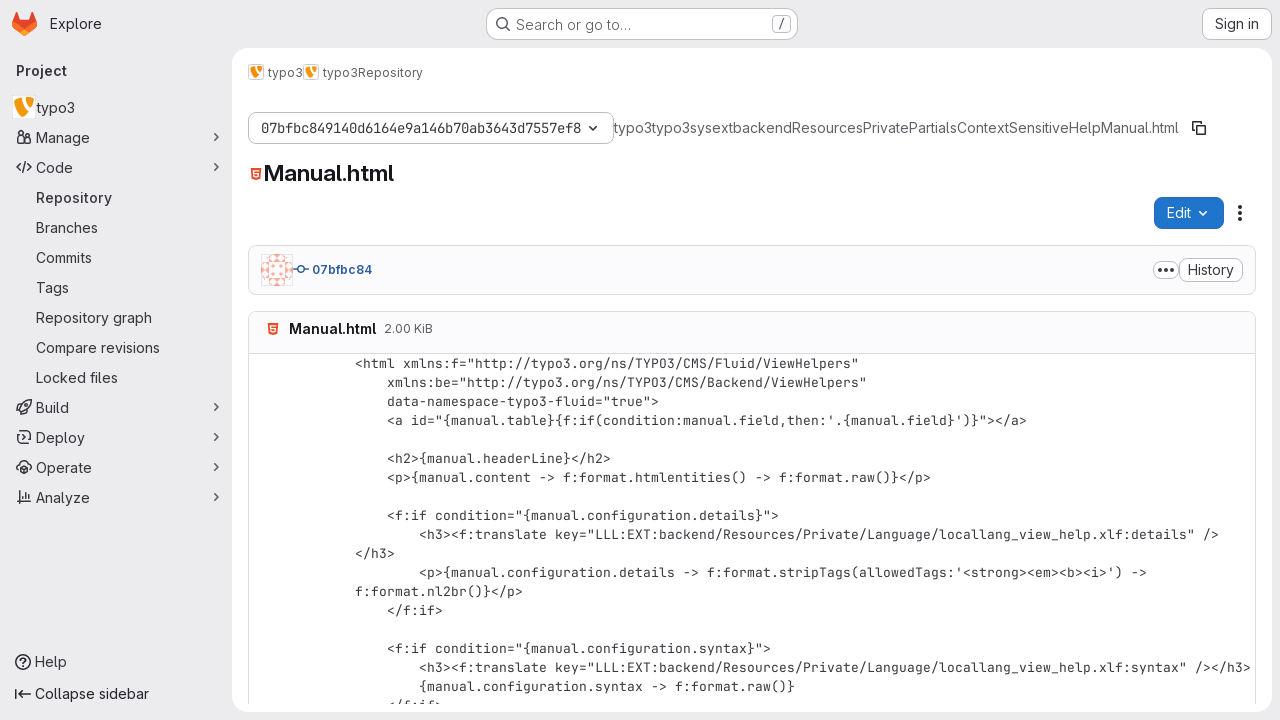

--- FILE ---
content_type: text/html; charset=utf-8
request_url: https://git.typo3.org/typo3/typo3/-/blob/07bfbc849140d6164e9a146b70ab3643d7557ef8/typo3/sysext/backend/Resources/Private/Partials/ContextSensitiveHelp/Manual.html
body_size: 9615
content:






<!DOCTYPE html>
<html class="gl-system ui-neutral with-top-bar with-header application-chrome page-with-panels with-gl-container-queries " lang="en">
<head prefix="og: http://ogp.me/ns#">
<meta charset="utf-8">
<meta content="IE=edge" http-equiv="X-UA-Compatible">
<meta content="width=device-width, initial-scale=1" name="viewport">
<title>typo3/sysext/backend/Resources/Private/Partials/ContextSensitiveHelp/Manual.html · 07bfbc849140d6164e9a146b70ab3643d7557ef8 · typo3 / typo3 · GitLab</title>
<script>
//<![CDATA[
window.gon={};gon.api_version="v4";gon.default_avatar_url="https://git.typo3.org/assets/no_avatar-849f9c04a3a0d0cea2424ae97b27447dc64a7dbfae83c036c45b403392f0e8ba.png";gon.max_file_size=2048;gon.asset_host=null;gon.webpack_public_path="/assets/webpack/";gon.relative_url_root="";gon.user_color_mode="gl-system";gon.user_color_scheme="white";gon.markdown_surround_selection=null;gon.markdown_automatic_lists=null;gon.markdown_maintain_indentation=null;gon.math_rendering_limits_enabled=true;gon.allow_immediate_namespaces_deletion=true;gon.iframe_rendering_enabled=false;gon.iframe_rendering_allowlist=[];gon.recaptcha_api_server_url="https://www.recaptcha.net/recaptcha/api.js";gon.recaptcha_sitekey="";gon.gitlab_url="https://git.typo3.org";gon.promo_url="https://about.gitlab.com";gon.forum_url="https://forum.gitlab.com";gon.docs_url="https://docs.gitlab.com";gon.revision="cb985c3c109";gon.feature_category="source_code_management";gon.gitlab_logo="/assets/gitlab_logo-2957169c8ef64c58616a1ac3f4fc626e8a35ce4eb3ed31bb0d873712f2a041a0.png";gon.secure=true;gon.sprite_icons="/assets/icons-dafe78f1f5f3f39844d40e6211b4b6b2b89533b96324c26e6ca12cfd6cf1b0ca.svg";gon.sprite_file_icons="/assets/file_icons/file_icons-90de312d3dbe794a19dee8aee171f184ff69ca9c9cf9fe37e8b254e84c3a1543.svg";gon.illustrations_path="/images/illustrations.svg";gon.emoji_sprites_css_path="/assets/emoji_sprites-bd26211944b9d072037ec97cb138f1a52cd03ef185cd38b8d1fcc963245199a1.css";gon.emoji_backend_version=4;gon.gridstack_css_path="/assets/lazy_bundles/gridstack-f42069e5c7b1542688660592b48f2cbd86e26b77030efd195d124dbd8fe64434.css";gon.test_env=false;gon.disable_animations=false;gon.suggested_label_colors={"#cc338b":"Magenta-pink","#dc143c":"Crimson","#c21e56":"Rose red","#cd5b45":"Dark coral","#ed9121":"Carrot orange","#eee600":"Titanium yellow","#009966":"Green-cyan","#8fbc8f":"Dark sea green","#6699cc":"Blue-gray","#e6e6fa":"Lavender","#9400d3":"Dark violet","#330066":"Deep violet","#36454f":"Charcoal grey","#808080":"Gray"};gon.first_day_of_week=1;gon.time_display_relative=true;gon.time_display_format=0;gon.ee=true;gon.jh=false;gon.dot_com=false;gon.uf_error_prefix="UF";gon.pat_prefix="glpat-";gon.keyboard_shortcuts_enabled=true;gon.broadcast_message_dismissal_path=null;gon.diagramsnet_url="https://embed.diagrams.net";gon.features={"uiForOrganizations":false,"organizationSwitching":false,"findAndReplace":false,"removeMonitorMetrics":true,"newProjectCreationForm":false,"workItemsClientSideBoards":false,"glqlWorkItems":true,"glqlAggregation":false,"glqlTypescript":false,"paneledView":true,"archiveGroup":false,"accessibleLoadingButton":false,"allowIframesInMarkdown":false,"projectStudioEnabled":true,"advancedContextResolver":true,"duoUiNext":false,"agenticChatGa":false,"inlineBlame":false,"directoryCodeDropdownUpdates":true,"repositoryFileTreeBrowser":false,"blobEditRefactor":false,"repositoryLockInformation":false,"convertToGlCiFlowRegistry":false};gon.roadmap_epics_limit=1000;gon.subscriptions_url="https://customers.gitlab.com";gon.licensed_features={"fileLocks":true,"remoteDevelopment":true};
//]]>
</script>

<script>
//<![CDATA[
const root = document.documentElement;
if (window.matchMedia('(prefers-color-scheme: dark)').matches) {
  root.classList.add('gl-dark');
}

window.matchMedia('(prefers-color-scheme: dark)').addEventListener('change', (e) => {
  if (e.matches) {
    root.classList.add('gl-dark');
  } else {
    root.classList.remove('gl-dark');
  }
});

//]]>
</script>
<script>
//<![CDATA[
var gl = window.gl || {};
gl.startup_calls = null;
gl.startup_graphql_calls = [{"query":"query getBlobInfo(\n  $projectPath: ID!\n  $filePath: [String!]!\n  $ref: String!\n  $refType: RefType\n  $shouldFetchRawText: Boolean!\n) {\n  project(fullPath: $projectPath) {\n    __typename\n    id\n    repository {\n      __typename\n      empty\n      blobs(paths: $filePath, ref: $ref, refType: $refType) {\n        __typename\n        nodes {\n          __typename\n          id\n          webPath\n          name\n          size\n          rawSize\n          rawTextBlob @include(if: $shouldFetchRawText)\n          fileType\n          language\n          path\n          blamePath\n          editBlobPath\n          gitpodBlobUrl\n          ideEditPath\n          forkAndEditPath\n          ideForkAndEditPath\n          codeNavigationPath\n          projectBlobPathRoot\n          forkAndViewPath\n          environmentFormattedExternalUrl\n          environmentExternalUrlForRouteMap\n          canModifyBlob\n          canModifyBlobWithWebIde\n          canCurrentUserPushToBranch\n          archived\n          storedExternally\n          externalStorage\n          externalStorageUrl\n          rawPath\n          replacePath\n          pipelineEditorPath\n          simpleViewer {\n            fileType\n            tooLarge\n            type\n            renderError\n          }\n          richViewer {\n            fileType\n            tooLarge\n            type\n            renderError\n          }\n        }\n      }\n    }\n  }\n}\n","variables":{"projectPath":"typo3/typo3","ref":"07bfbc849140d6164e9a146b70ab3643d7557ef8","refType":null,"filePath":"typo3/sysext/backend/Resources/Private/Partials/ContextSensitiveHelp/Manual.html","shouldFetchRawText":true}}];

if (gl.startup_calls && window.fetch) {
  Object.keys(gl.startup_calls).forEach(apiCall => {
   gl.startup_calls[apiCall] = {
      fetchCall: fetch(apiCall, {
        // Emulate XHR for Rails AJAX request checks
        headers: {
          'X-Requested-With': 'XMLHttpRequest'
        },
        // fetch won’t send cookies in older browsers, unless you set the credentials init option.
        // We set to `same-origin` which is default value in modern browsers.
        // See https://github.com/whatwg/fetch/pull/585 for more information.
        credentials: 'same-origin'
      })
    };
  });
}
if (gl.startup_graphql_calls && window.fetch) {
  const headers = {"X-CSRF-Token":"R-_EnHFJkO3Ii3O9gKYNpPWNc6AwOWJLeqPQNt6Mo3IgHWmgIo4W_MpjXpQUm-oOu9E2Tfy_MJijhRa9LvqqQQ","x-gitlab-feature-category":"source_code_management"};
  const url = `https://git.typo3.org/api/graphql`

  const opts = {
    method: "POST",
    headers: {
      "Content-Type": "application/json",
      ...headers,
    }
  };

  gl.startup_graphql_calls = gl.startup_graphql_calls.map(call => ({
    ...call,
    fetchCall: fetch(url, {
      ...opts,
      credentials: 'same-origin',
      body: JSON.stringify(call)
    })
  }))
}


//]]>
</script>

<link rel="prefetch" href="/assets/webpack/monaco.2f50fc5f.chunk.js">

<meta content="light dark" name="color-scheme">
<link rel="stylesheet" href="/assets/application-d0b5d4e4a8630ffb4fd961ee76fe6a9936bced9f4f4b3337548b523216838393.css" media="(prefers-color-scheme: light)" />
<link rel="stylesheet" href="/assets/application_dark-0d3668780bcb8c56fad49dfe3a7841683dbfa9d591108cb0e0429ed56fc9999e.css" media="(prefers-color-scheme: dark)" />
<link rel="stylesheet" href="/assets/page_bundles/tree-87852cf755928d514a7c18c7bc442022c92b8887a274746dadf9ab0f18417de8.css" /><link rel="stylesheet" href="/assets/page_bundles/projects-1e46068245452053a00290f44a0ebda348b43ba90e413a07b9d36767e72b79aa.css" /><link rel="stylesheet" href="/assets/page_bundles/commit_description-9e7efe20f0cef17d0606edabfad0418e9eb224aaeaa2dae32c817060fa60abcc.css" /><link rel="stylesheet" href="/assets/page_bundles/work_items-9f34e9e1785e95144a97edb25299b8dd0d2e641f7efb2d8b7bea3717104ed8f2.css" /><link rel="stylesheet" href="/assets/page_bundles/notes_shared-8f7a9513332533cc4a53b3be3d16e69570e82bc87b3f8913578eaeb0dce57e21.css" />
<link rel="stylesheet" href="/assets/tailwind_cqs-7415a7e95bcb7920a09c9afcd8a23baba9b63f8c952403373794919d6832a3e9.css" />


<link rel="stylesheet" href="/assets/fonts-deb7ad1d55ca77c0172d8538d53442af63604ff490c74acc2859db295c125bdb.css" />
<link rel="stylesheet" href="/assets/highlight/themes/white-c47e38e4a3eafd97b389c0f8eec06dce295f311cdc1c9e55073ea9406b8fe5b0.css" media="(prefers-color-scheme: light)" />
<link rel="stylesheet" href="/assets/highlight/themes/dark-8796b0549a7cd8fd6d2646619fa5840db4505d7031a76d5441a3cee1d12390d2.css" media="(prefers-color-scheme: dark)" />

<script src="/assets/webpack/runtime.4f5401b2.bundle.js" defer="defer"></script>
<script src="/assets/webpack/main.c2b27193.chunk.js" defer="defer"></script>
<script src="/assets/webpack/tracker.85adcc5f.chunk.js" defer="defer"></script>
<script>
//<![CDATA[
window.snowplowOptions = {"namespace":"gl","hostname":"git.typo3.org:443","postPath":"/-/collect_events","forceSecureTracker":true,"appId":"gitlab_sm"};
gl = window.gl || {};
gl.snowplowStandardContext = {"schema":"iglu:com.gitlab/gitlab_standard/jsonschema/1-1-7","data":{"environment":"self-managed","source":"gitlab-rails","correlation_id":"01KGB66J5XQDE0895HJ0TBMTDY","extra":{},"user_id":null,"global_user_id":null,"user_type":null,"is_gitlab_team_member":null,"namespace_id":456,"ultimate_parent_namespace_id":456,"project_id":81,"feature_enabled_by_namespace_ids":null,"realm":"self-managed","deployment_type":"self-managed","context_generated_at":"2026-01-31T23:28:51.530Z"}};
gl.snowplowPseudonymizedPageUrl = "https://git.typo3.org/namespace456/project81/-/blob/:repository_path";
gl.maskedDefaultReferrerUrl = null;
gl.ga4MeasurementId = 'G-ENFH3X7M5Y';
gl.duoEvents = ["ai_question_category","perform_completion_worker","process_gitlab_duo_question","agent_platform_session_created","agent_platform_session_dropped","agent_platform_session_finished","agent_platform_session_resumed","agent_platform_session_started","agent_platform_session_stopped","ai_response_time","ci_repository_xray_artifact_created","cleanup_stuck_agent_platform_session","click_purchase_seats_button_group_duo_pro_home_page","code_suggestion_accepted_in_ide","code_suggestion_rejected_in_ide","code_suggestion_shown_in_ide","code_suggestions_connection_details_rate_limit_exceeded","code_suggestions_direct_access_rate_limit_exceeded","code_suggestions_rate_limit_exceeded","create_ai_catalog_item","create_ai_catalog_item_consumer","create_ai_self_hosted_model","default_answer","delete_ai_catalog_item","delete_ai_catalog_item_consumer","delete_ai_self_hosted_model","detected_high_comment_temperature","detected_repeated_high_comment_temperature","encounter_duo_code_review_error_during_review","error_answer","excluded_files_from_duo_code_review","execute_llm_method","find_no_issues_duo_code_review_after_review","find_nothing_to_review_duo_code_review_on_mr","finish_duo_workflow_execution","finish_mcp_tool_call","forced_high_temperature_commenting","i_quickactions_q","include_repository_xray_data_into_code_generation_prompt","mention_gitlabduo_in_mr_comment","post_comment_duo_code_review_on_diff","process_gitlab_duo_slash_command","react_thumbs_down_on_duo_code_review_comment","react_thumbs_up_on_duo_code_review_comment","request_ask_help","request_duo_chat_response","request_review_duo_code_review_on_mr_by_author","request_review_duo_code_review_on_mr_by_non_author","requested_comment_temperature","retry_duo_workflow_execution","start_duo_workflow_execution","start_mcp_tool_call","submit_gitlab_duo_question","tokens_per_embedding","tokens_per_user_request_prompt","tokens_per_user_request_response","trigger_ai_catalog_item","troubleshoot_job","update_ai_catalog_item","update_ai_catalog_item_consumer","update_ai_self_hosted_model","update_model_selection_feature","update_self_hosted_ai_feature_to_vendored_model","view_ai_catalog_item","view_ai_catalog_item_index","view_ai_catalog_project_managed"];
gl.onlySendDuoEvents = true;


//]]>
</script>
<link rel="preload" href="/assets/application-d0b5d4e4a8630ffb4fd961ee76fe6a9936bced9f4f4b3337548b523216838393.css" as="style" type="text/css">
<link rel="preload" href="/assets/highlight/themes/white-c47e38e4a3eafd97b389c0f8eec06dce295f311cdc1c9e55073ea9406b8fe5b0.css" as="style" type="text/css">




<script src="/assets/webpack/commons-pages.search.show-super_sidebar.79a9c8dc.chunk.js" defer="defer"></script>
<script src="/assets/webpack/super_sidebar.9e826f63.chunk.js" defer="defer"></script>
<script src="/assets/webpack/commons-pages.projects-pages.projects.activity-pages.projects.alert_management.details-pages.project-1473cf4f.c3ab96e0.chunk.js" defer="defer"></script>
<script src="/assets/webpack/17193943.7379c085.chunk.js" defer="defer"></script>
<script src="/assets/webpack/dbe6a049.1fc40ea6.chunk.js" defer="defer"></script>
<script src="/assets/webpack/commons-pages.projects.blob.show-pages.projects.show-pages.projects.snippets.edit-pages.projects.sni-42df7d4c.9916ca5c.chunk.js" defer="defer"></script>
<script src="/assets/webpack/467359d4.e570ec37.chunk.js" defer="defer"></script>
<script src="/assets/webpack/ea7ea8c3.58ef5d7f.chunk.js" defer="defer"></script>
<script src="/assets/webpack/commons-pages.projects.blob.show-pages.projects.show-pages.projects.snippets.show-pages.projects.tre-c684fcf6.cb82ae44.chunk.js" defer="defer"></script>
<script src="/assets/webpack/499d8988.50268adf.chunk.js" defer="defer"></script>
<script src="/assets/webpack/commons-pages.projects.blob.show-pages.projects.get_started.show-pages.projects.show-pages.projects.tree.show.c0259e4c.chunk.js" defer="defer"></script>
<script src="/assets/webpack/commons-pages.projects.blob.show-pages.projects.commits.show-pages.projects.show-pages.projects.tree.show.6763553a.chunk.js" defer="defer"></script>
<script src="/assets/webpack/commons-pages.projects.blame.show-pages.projects.blob.show-pages.projects.show-pages.projects.tree.show.fce55c6a.chunk.js" defer="defer"></script>
<script src="/assets/webpack/commons-pages.projects.blob.show-pages.projects.show-pages.projects.tree.show.756deb5f.chunk.js" defer="defer"></script>
<script src="/assets/webpack/commons-pages.projects.blob.show-pages.projects.tree.show-treeList.43045709.chunk.js" defer="defer"></script>
<script src="/assets/webpack/pages.projects.blob.show.3180b56c.chunk.js" defer="defer"></script>

<meta content="object" property="og:type">
<meta content="GitLab" property="og:site_name">
<meta content="typo3/sysext/backend/Resources/Private/Partials/ContextSensitiveHelp/Manual.html · 07bfbc849140d6164e9a146b70ab3643d7557ef8 · typo3 / typo3 · GitLab" property="og:title">
<meta content="TYPO3 Core Mirror of review.typo3.org/Packages/TYPO3.CMS Issues at https://forge.typo3.org/" property="og:description">
<meta content="https://git.typo3.org/uploads/-/system/project/avatar/81/mstile-310x310.png" property="og:image">
<meta content="64" property="og:image:width">
<meta content="64" property="og:image:height">
<meta content="https://git.typo3.org/typo3/typo3/-/blob/07bfbc849140d6164e9a146b70ab3643d7557ef8/typo3/sysext/backend/Resources/Private/Partials/ContextSensitiveHelp/Manual.html" property="og:url">
<meta content="summary" property="twitter:card">
<meta content="typo3/sysext/backend/Resources/Private/Partials/ContextSensitiveHelp/Manual.html · 07bfbc849140d6164e9a146b70ab3643d7557ef8 · typo3 / typo3 · GitLab" property="twitter:title">
<meta content="TYPO3 Core Mirror of review.typo3.org/Packages/TYPO3.CMS Issues at https://forge.typo3.org/" property="twitter:description">
<meta content="https://git.typo3.org/uploads/-/system/project/avatar/81/mstile-310x310.png" property="twitter:image">

<meta name="csrf-param" content="authenticity_token" />
<meta name="csrf-token" content="WBcW80EMBLxLMW-NeyMHBAeh1cd9U1co2nY_DCMc6Zs_5bvPEsuCrUnZQqTvHuCuSf2QKrHVBfsDUPmH02rgqA" />
<meta name="csp-nonce" />
<meta name="action-cable-url" content="/-/cable" />
<link href="/-/manifest.json" rel="manifest">
<link rel="icon" type="image/png" href="/assets/favicon-72a2cad5025aa931d6ea56c3201d1f18e68a8cd39788c7c80d5b2b82aa5143ef.png" id="favicon" data-original-href="/assets/favicon-72a2cad5025aa931d6ea56c3201d1f18e68a8cd39788c7c80d5b2b82aa5143ef.png" />
<link rel="apple-touch-icon" type="image/x-icon" href="/assets/apple-touch-icon-b049d4bc0dd9626f31db825d61880737befc7835982586d015bded10b4435460.png" />
<link href="/search/opensearch.xml" rel="search" title="Search GitLab" type="application/opensearchdescription+xml">




<meta content="TYPO3 Core Mirror of review.typo3.org/Packages/TYPO3.CMS Issues at https://forge.typo3.org/" name="description">
<meta content="#F1F0F6" media="(prefers-color-scheme: light)" name="theme-color">
<meta content="#232128" media="(prefers-color-scheme: dark)" name="theme-color">
</head>

<body class="tab-width-8 gl-browser-chrome gl-platform-mac " data-group="typo3" data-group-full-path="typo3" data-namespace-id="456" data-page="projects:blob:show" data-page-type-id="07bfbc849140d6164e9a146b70ab3643d7557ef8/typo3/sysext/backend/Resources/Private/Partials/ContextSensitiveHelp/Manual.html" data-project="typo3" data-project-full-path="typo3/typo3" data-project-id="81" data-project-studio-enabled="true">
<div id="js-tooltips-container"></div>

<script>
//<![CDATA[
gl = window.gl || {};
gl.client = {"isChrome":true,"isMac":true};


//]]>
</script>


<header class="super-topbar js-super-topbar"></header>
<div class="layout-page js-page-layout page-with-super-sidebar">
<script>
//<![CDATA[
const outer = document.createElement('div');
outer.style.visibility = 'hidden';
outer.style.overflow = 'scroll';
document.body.appendChild(outer);
const inner = document.createElement('div');
outer.appendChild(inner);
const scrollbarWidth = outer.offsetWidth - inner.offsetWidth;
outer.parentNode.removeChild(outer);
document.documentElement.style.setProperty('--scrollbar-width', `${scrollbarWidth}px`);

//]]>
</script><aside class="js-super-sidebar super-sidebar super-sidebar-loading" data-command-palette="{&quot;project_files_url&quot;:&quot;/typo3/typo3/-/files/07bfbc849140d6164e9a146b70ab3643d7557ef8?format=json&quot;,&quot;project_blob_url&quot;:&quot;/typo3/typo3/-/blob/07bfbc849140d6164e9a146b70ab3643d7557ef8&quot;}" data-force-desktop-expanded-sidebar="" data-is-saas="false" data-root-path="/" data-sidebar="{&quot;is_logged_in&quot;:false,&quot;compare_plans_url&quot;:&quot;https://about.gitlab.com/pricing&quot;,&quot;context_switcher_links&quot;:[{&quot;title&quot;:&quot;Explore&quot;,&quot;link&quot;:&quot;/explore&quot;,&quot;icon&quot;:&quot;compass&quot;}],&quot;current_menu_items&quot;:[{&quot;id&quot;:&quot;project_overview&quot;,&quot;title&quot;:&quot;typo3&quot;,&quot;avatar&quot;:&quot;/uploads/-/system/project/avatar/81/mstile-310x310.png&quot;,&quot;entity_id&quot;:81,&quot;link&quot;:&quot;/typo3/typo3&quot;,&quot;link_classes&quot;:&quot;shortcuts-project&quot;,&quot;is_active&quot;:false},{&quot;id&quot;:&quot;manage_menu&quot;,&quot;title&quot;:&quot;Manage&quot;,&quot;icon&quot;:&quot;users&quot;,&quot;avatar_shape&quot;:&quot;rect&quot;,&quot;link&quot;:&quot;/typo3/typo3/activity&quot;,&quot;is_active&quot;:false,&quot;items&quot;:[{&quot;id&quot;:&quot;activity&quot;,&quot;title&quot;:&quot;Activity&quot;,&quot;link&quot;:&quot;/typo3/typo3/activity&quot;,&quot;link_classes&quot;:&quot;shortcuts-project-activity&quot;,&quot;is_active&quot;:false},{&quot;id&quot;:&quot;members&quot;,&quot;title&quot;:&quot;Members&quot;,&quot;link&quot;:&quot;/typo3/typo3/-/project_members&quot;,&quot;is_active&quot;:false}],&quot;separated&quot;:false},{&quot;id&quot;:&quot;code_menu&quot;,&quot;title&quot;:&quot;Code&quot;,&quot;icon&quot;:&quot;code&quot;,&quot;avatar_shape&quot;:&quot;rect&quot;,&quot;link&quot;:&quot;/typo3/typo3/-/tree/07bfbc849140d6164e9a146b70ab3643d7557ef8&quot;,&quot;is_active&quot;:true,&quot;items&quot;:[{&quot;id&quot;:&quot;files&quot;,&quot;title&quot;:&quot;Repository&quot;,&quot;link&quot;:&quot;/typo3/typo3/-/tree/07bfbc849140d6164e9a146b70ab3643d7557ef8&quot;,&quot;link_classes&quot;:&quot;shortcuts-tree&quot;,&quot;is_active&quot;:true},{&quot;id&quot;:&quot;branches&quot;,&quot;title&quot;:&quot;Branches&quot;,&quot;link&quot;:&quot;/typo3/typo3/-/branches&quot;,&quot;is_active&quot;:false},{&quot;id&quot;:&quot;commits&quot;,&quot;title&quot;:&quot;Commits&quot;,&quot;link&quot;:&quot;/typo3/typo3/-/commits/07bfbc849140d6164e9a146b70ab3643d7557ef8&quot;,&quot;link_classes&quot;:&quot;shortcuts-commits&quot;,&quot;is_active&quot;:false},{&quot;id&quot;:&quot;tags&quot;,&quot;title&quot;:&quot;Tags&quot;,&quot;link&quot;:&quot;/typo3/typo3/-/tags&quot;,&quot;is_active&quot;:false},{&quot;id&quot;:&quot;graphs&quot;,&quot;title&quot;:&quot;Repository graph&quot;,&quot;link&quot;:&quot;/typo3/typo3/-/network/07bfbc849140d6164e9a146b70ab3643d7557ef8&quot;,&quot;link_classes&quot;:&quot;shortcuts-network&quot;,&quot;is_active&quot;:false},{&quot;id&quot;:&quot;compare&quot;,&quot;title&quot;:&quot;Compare revisions&quot;,&quot;link&quot;:&quot;/typo3/typo3/-/compare?from=main\u0026to=07bfbc849140d6164e9a146b70ab3643d7557ef8&quot;,&quot;is_active&quot;:false},{&quot;id&quot;:&quot;file_locks&quot;,&quot;title&quot;:&quot;Locked files&quot;,&quot;link&quot;:&quot;/typo3/typo3/path_locks&quot;,&quot;is_active&quot;:false}],&quot;separated&quot;:false},{&quot;id&quot;:&quot;build_menu&quot;,&quot;title&quot;:&quot;Build&quot;,&quot;icon&quot;:&quot;rocket&quot;,&quot;avatar_shape&quot;:&quot;rect&quot;,&quot;link&quot;:&quot;/typo3/typo3/-/pipelines&quot;,&quot;is_active&quot;:false,&quot;items&quot;:[{&quot;id&quot;:&quot;pipelines&quot;,&quot;title&quot;:&quot;Pipelines&quot;,&quot;link&quot;:&quot;/typo3/typo3/-/pipelines&quot;,&quot;link_classes&quot;:&quot;shortcuts-pipelines&quot;,&quot;is_active&quot;:false},{&quot;id&quot;:&quot;jobs&quot;,&quot;title&quot;:&quot;Jobs&quot;,&quot;link&quot;:&quot;/typo3/typo3/-/jobs&quot;,&quot;link_classes&quot;:&quot;shortcuts-builds&quot;,&quot;is_active&quot;:false},{&quot;id&quot;:&quot;pipeline_schedules&quot;,&quot;title&quot;:&quot;Pipeline schedules&quot;,&quot;link&quot;:&quot;/typo3/typo3/-/pipeline_schedules&quot;,&quot;link_classes&quot;:&quot;shortcuts-builds&quot;,&quot;is_active&quot;:false},{&quot;id&quot;:&quot;artifacts&quot;,&quot;title&quot;:&quot;Artifacts&quot;,&quot;link&quot;:&quot;/typo3/typo3/-/artifacts&quot;,&quot;link_classes&quot;:&quot;shortcuts-builds&quot;,&quot;is_active&quot;:false}],&quot;separated&quot;:false},{&quot;id&quot;:&quot;deploy_menu&quot;,&quot;title&quot;:&quot;Deploy&quot;,&quot;icon&quot;:&quot;deployments&quot;,&quot;avatar_shape&quot;:&quot;rect&quot;,&quot;link&quot;:&quot;/typo3/typo3/-/releases&quot;,&quot;is_active&quot;:false,&quot;items&quot;:[{&quot;id&quot;:&quot;releases&quot;,&quot;title&quot;:&quot;Releases&quot;,&quot;link&quot;:&quot;/typo3/typo3/-/releases&quot;,&quot;link_classes&quot;:&quot;shortcuts-deployments-releases&quot;,&quot;is_active&quot;:false},{&quot;id&quot;:&quot;container_registry&quot;,&quot;title&quot;:&quot;Container registry&quot;,&quot;link&quot;:&quot;/typo3/typo3/container_registry&quot;,&quot;is_active&quot;:false},{&quot;id&quot;:&quot;model_registry&quot;,&quot;title&quot;:&quot;Model registry&quot;,&quot;link&quot;:&quot;/typo3/typo3/-/ml/models&quot;,&quot;is_active&quot;:false}],&quot;separated&quot;:false},{&quot;id&quot;:&quot;operations_menu&quot;,&quot;title&quot;:&quot;Operate&quot;,&quot;icon&quot;:&quot;cloud-pod&quot;,&quot;avatar_shape&quot;:&quot;rect&quot;,&quot;link&quot;:&quot;/typo3/typo3/-/environments&quot;,&quot;is_active&quot;:false,&quot;items&quot;:[{&quot;id&quot;:&quot;environments&quot;,&quot;title&quot;:&quot;Environments&quot;,&quot;link&quot;:&quot;/typo3/typo3/-/environments&quot;,&quot;link_classes&quot;:&quot;shortcuts-environments&quot;,&quot;is_active&quot;:false}],&quot;separated&quot;:false},{&quot;id&quot;:&quot;analyze_menu&quot;,&quot;title&quot;:&quot;Analyze&quot;,&quot;icon&quot;:&quot;chart&quot;,&quot;avatar_shape&quot;:&quot;rect&quot;,&quot;link&quot;:&quot;/typo3/typo3/-/graphs/07bfbc849140d6164e9a146b70ab3643d7557ef8&quot;,&quot;is_active&quot;:false,&quot;items&quot;:[{&quot;id&quot;:&quot;contributors&quot;,&quot;title&quot;:&quot;Contributor analytics&quot;,&quot;link&quot;:&quot;/typo3/typo3/-/graphs/07bfbc849140d6164e9a146b70ab3643d7557ef8&quot;,&quot;is_active&quot;:false},{&quot;id&quot;:&quot;ci_cd_analytics&quot;,&quot;title&quot;:&quot;CI/CD analytics&quot;,&quot;link&quot;:&quot;/typo3/typo3/-/pipelines/charts&quot;,&quot;is_active&quot;:false},{&quot;id&quot;:&quot;repository_analytics&quot;,&quot;title&quot;:&quot;Repository analytics&quot;,&quot;link&quot;:&quot;/typo3/typo3/-/graphs/07bfbc849140d6164e9a146b70ab3643d7557ef8/charts&quot;,&quot;link_classes&quot;:&quot;shortcuts-repository-charts&quot;,&quot;is_active&quot;:false},{&quot;id&quot;:&quot;insights&quot;,&quot;title&quot;:&quot;Insights&quot;,&quot;link&quot;:&quot;/typo3/typo3/insights/&quot;,&quot;link_classes&quot;:&quot;shortcuts-project-insights&quot;,&quot;is_active&quot;:false},{&quot;id&quot;:&quot;model_experiments&quot;,&quot;title&quot;:&quot;Model experiments&quot;,&quot;link&quot;:&quot;/typo3/typo3/-/ml/experiments&quot;,&quot;is_active&quot;:false}],&quot;separated&quot;:false}],&quot;current_context_header&quot;:&quot;Project&quot;,&quot;support_path&quot;:&quot;https://about.gitlab.com/get-help/&quot;,&quot;docs_path&quot;:&quot;/help/docs&quot;,&quot;display_whats_new&quot;:false,&quot;show_version_check&quot;:false,&quot;search&quot;:{&quot;search_path&quot;:&quot;/search&quot;,&quot;issues_path&quot;:&quot;/dashboard/issues&quot;,&quot;mr_path&quot;:&quot;/dashboard/merge_requests&quot;,&quot;autocomplete_path&quot;:&quot;/search/autocomplete&quot;,&quot;settings_path&quot;:&quot;/search/settings&quot;,&quot;search_context&quot;:{&quot;group&quot;:{&quot;id&quot;:456,&quot;name&quot;:&quot;typo3&quot;,&quot;full_name&quot;:&quot;typo3&quot;},&quot;group_metadata&quot;:{&quot;issues_path&quot;:&quot;/groups/typo3/-/issues&quot;,&quot;mr_path&quot;:&quot;/groups/typo3/-/merge_requests&quot;},&quot;project&quot;:{&quot;id&quot;:81,&quot;name&quot;:&quot;typo3&quot;},&quot;project_metadata&quot;:{},&quot;code_search&quot;:true,&quot;ref&quot;:&quot;07bfbc849140d6164e9a146b70ab3643d7557ef8&quot;,&quot;scope&quot;:null,&quot;for_snippets&quot;:null}},&quot;panel_type&quot;:&quot;project&quot;,&quot;shortcut_links&quot;:[{&quot;title&quot;:&quot;Snippets&quot;,&quot;href&quot;:&quot;/explore/snippets&quot;,&quot;css_class&quot;:&quot;dashboard-shortcuts-snippets&quot;},{&quot;title&quot;:&quot;Groups&quot;,&quot;href&quot;:&quot;/explore/groups&quot;,&quot;css_class&quot;:&quot;dashboard-shortcuts-groups&quot;},{&quot;title&quot;:&quot;Projects&quot;,&quot;href&quot;:&quot;/explore/projects/starred&quot;,&quot;css_class&quot;:&quot;dashboard-shortcuts-projects&quot;}],&quot;terms&quot;:&quot;/-/users/terms&quot;,&quot;sign_in_visible&quot;:&quot;true&quot;,&quot;allow_signup&quot;:&quot;false&quot;,&quot;new_user_registration_path&quot;:&quot;/users/sign_up&quot;,&quot;sign_in_path&quot;:&quot;/users/sign_in?redirect_to_referer=yes&quot;}"></aside>


<div class="panels-container gl-flex gl-gap-3">
<div class="content-panels gl-flex-1 gl-w-full gl-flex gl-gap-3 gl-relative js-content-panels gl-@container/content-panels">
<div class="js-static-panel static-panel content-wrapper gl-relative paneled-view gl-flex-1 gl-overflow-y-auto gl-bg-default" id="static-panel-portal">
<div class="panel-header">
<div class="broadcast-wrapper">



</div>
<div class="top-bar-fixed container-fluid gl-rounded-t-lg gl-sticky gl-top-0 gl-left-0 gl-mx-0 gl-w-full" data-testid="top-bar">
<div class="top-bar-container gl-flex gl-items-center gl-gap-2">
<div class="gl-grow gl-basis-0 gl-flex gl-items-center gl-justify-start gl-gap-3">
<script type="application/ld+json">
{"@context":"https://schema.org","@type":"BreadcrumbList","itemListElement":[{"@type":"ListItem","position":1,"name":"typo3","item":"https://git.typo3.org/typo3"},{"@type":"ListItem","position":2,"name":"typo3","item":"https://git.typo3.org/typo3/typo3"},{"@type":"ListItem","position":3,"name":"Repository","item":"https://git.typo3.org/typo3/typo3/-/blob/07bfbc849140d6164e9a146b70ab3643d7557ef8/typo3/sysext/backend/Resources/Private/Partials/ContextSensitiveHelp/Manual.html"}]}


</script>
<div data-testid="breadcrumb-links" id="js-vue-page-breadcrumbs-wrapper">
<div data-breadcrumbs-json="[{&quot;text&quot;:&quot;typo3&quot;,&quot;href&quot;:&quot;/typo3&quot;,&quot;avatarPath&quot;:&quot;/uploads/-/system/group/avatar/456/typo3.png&quot;},{&quot;text&quot;:&quot;typo3&quot;,&quot;href&quot;:&quot;/typo3/typo3&quot;,&quot;avatarPath&quot;:&quot;/uploads/-/system/project/avatar/81/mstile-310x310.png&quot;},{&quot;text&quot;:&quot;Repository&quot;,&quot;href&quot;:&quot;/typo3/typo3/-/blob/07bfbc849140d6164e9a146b70ab3643d7557ef8/typo3/sysext/backend/Resources/Private/Partials/ContextSensitiveHelp/Manual.html&quot;,&quot;avatarPath&quot;:null}]" id="js-vue-page-breadcrumbs"></div>
<div id="js-injected-page-breadcrumbs"></div>
<div id="js-page-breadcrumbs-extra"></div>
</div>


<div id="js-work-item-feedback"></div>

</div>

</div>
</div>

</div>
<div class="panel-content">
<div class="panel-content-inner js-static-panel-inner">
<div class="alert-wrapper alert-wrapper-top-space gl-flex gl-flex-col gl-gap-3 container-fluid container-limited">






























</div>

<div class="container-fluid container-limited project-highlight-puc">
<main class="content gl-@container/panel gl-pb-3" id="content-body" itemscope itemtype="http://schema.org/SoftwareSourceCode">
<div id="js-drawer-container"></div>
<div class="flash-container flash-container-page sticky" data-testid="flash-container">
<div id="js-global-alerts"></div>
</div>






<div class="js-signature-container" data-signatures-path="/typo3/typo3/-/commits/07bfbc849140d6164e9a146b70ab3643d7557ef8/signatures?limit=1"></div>

<div class="tree-holder gl-pt-5" id="tree-holder">
<div data-blob-path="typo3/sysext/backend/Resources/Private/Partials/ContextSensitiveHelp/Manual.html" data-breadcrumbs-can-collaborate="false" data-breadcrumbs-can-edit-tree="false" data-breadcrumbs-can-push-code="false" data-breadcrumbs-can-push-to-branch="false" data-breadcrumbs-new-blob-path="/typo3/typo3/-/new/07bfbc849140d6164e9a146b70ab3643d7557ef8" data-breadcrumbs-new-branch-path="/typo3/typo3/-/branches/new" data-breadcrumbs-new-dir-path="/typo3/typo3/-/create_dir/07bfbc849140d6164e9a146b70ab3643d7557ef8" data-breadcrumbs-new-tag-path="/typo3/typo3/-/tags/new" data-breadcrumbs-upload-path="/typo3/typo3/-/create/07bfbc849140d6164e9a146b70ab3643d7557ef8" data-download-links="[{&quot;text&quot;:&quot;zip&quot;,&quot;path&quot;:&quot;/typo3/typo3/-/archive/07bfbc849140d6164e9a146b70ab3643d7557ef8/typo3-07bfbc849140d6164e9a146b70ab3643d7557ef8.zip&quot;},{&quot;text&quot;:&quot;tar.gz&quot;,&quot;path&quot;:&quot;/typo3/typo3/-/archive/07bfbc849140d6164e9a146b70ab3643d7557ef8/typo3-07bfbc849140d6164e9a146b70ab3643d7557ef8.tar.gz&quot;},{&quot;text&quot;:&quot;tar.bz2&quot;,&quot;path&quot;:&quot;/typo3/typo3/-/archive/07bfbc849140d6164e9a146b70ab3643d7557ef8/typo3-07bfbc849140d6164e9a146b70ab3643d7557ef8.tar.bz2&quot;},{&quot;text&quot;:&quot;tar&quot;,&quot;path&quot;:&quot;/typo3/typo3/-/archive/07bfbc849140d6164e9a146b70ab3643d7557ef8/typo3-07bfbc849140d6164e9a146b70ab3643d7557ef8.tar&quot;}]" data-escaped-ref="07bfbc849140d6164e9a146b70ab3643d7557ef8" data-history-link="/typo3/typo3/-/commits/07bfbc849140d6164e9a146b70ab3643d7557ef8" data-http-url="https://git.typo3.org/typo3/typo3.git" data-new-workspace-path="/-/remote_development/workspaces/new" data-organization-id="1" data-project-id="81" data-project-path="typo3/typo3" data-project-root-path="/typo3/typo3" data-project-short-path="typo3" data-ref="07bfbc849140d6164e9a146b70ab3643d7557ef8" data-ref-type="" data-root-ref="main" data-ssh-url="ssh://git@git.typo3.org:2222/typo3/typo3.git" data-xcode-url="" id="js-repository-blob-header-app"></div>
<div class="info-well">
<div data-history-link="/typo3/typo3/-/commits/07bfbc849140d6164e9a146b70ab3643d7557ef8" id="js-last-commit"></div>
<div class="gl-hidden @sm/panel:gl-block">
<div data-blob-path="typo3/sysext/backend/Resources/Private/Partials/ContextSensitiveHelp/Manual.html" data-branch="07bfbc849140d6164e9a146b70ab3643d7557ef8" data-branch-rules-path="/typo3/typo3/-/settings/repository#js-branch-rules" data-project-path="typo3/typo3" id="js-code-owners"></div>

</div>
</div>
<div class="blob-content-holder js-per-page" data-blame-per-page="1000" id="blob-content-holder">
<div data-blob-path="typo3/sysext/backend/Resources/Private/Partials/ContextSensitiveHelp/Manual.html" data-can-download-code="true" data-escaped-ref="07bfbc849140d6164e9a146b70ab3643d7557ef8" data-explain-code-available="false" data-full-name="typo3 / typo3" data-has-revs-file="false" data-new-workspace-path="/-/remote_development/workspaces/new" data-organization-id="1" data-original-branch="07bfbc849140d6164e9a146b70ab3643d7557ef8" data-project-path="typo3/typo3" data-ref-type="" data-resource-id="gid://gitlab/Project/81" data-user-id="" id="js-view-blob-app">
<div class="gl-spinner-container" role="status"><span aria-hidden class="gl-spinner gl-spinner-md gl-spinner-dark !gl-align-text-bottom"></span><span class="gl-sr-only !gl-absolute">Loading</span>
</div>
</div>
</div>

</div>
<script>
//<![CDATA[
  window.gl = window.gl || {};
  window.gl.webIDEPath = '/-/ide/project/typo3/typo3/edit/07bfbc849140d6164e9a146b70ab3643d7557ef8/-/typo3/sysext/backend/Resources/Private/Partials/ContextSensitiveHelp/Manual.html'


//]]>
</script>
<div data-ambiguous="false" data-ref="07bfbc849140d6164e9a146b70ab3643d7557ef8" id="js-ambiguous-ref-modal"></div>

</main>
</div>

</div>

</div>
</div>
<div class="js-dynamic-panel paneled-view contextual-panel gl-@container/panel !gl-absolute gl-shadow-lg @xl/content-panels:gl-w-1/2 @xl/content-panels:gl-shadow-none @xl/content-panels:!gl-relative" id="contextual-panel-portal"></div>
</div>
</div>

</div>


<script>
//<![CDATA[
if ('loading' in HTMLImageElement.prototype) {
  document.querySelectorAll('img.lazy').forEach(img => {
    img.loading = 'lazy';
    let imgUrl = img.dataset.src;
    // Only adding width + height for avatars for now
    if (imgUrl.indexOf('/avatar/') > -1 && imgUrl.indexOf('?') === -1) {
      const targetWidth = img.getAttribute('width') || img.width;
      imgUrl += `?width=${targetWidth}`;
    }
    img.src = imgUrl;
    img.removeAttribute('data-src');
    img.classList.remove('lazy');
    img.classList.add('js-lazy-loaded');
    img.dataset.testid = 'js-lazy-loaded-content';
  });
}

//]]>
</script>
<script>
//<![CDATA[
gl = window.gl || {};
gl.experiments = {};


//]]>
</script>

</body>
</html>

